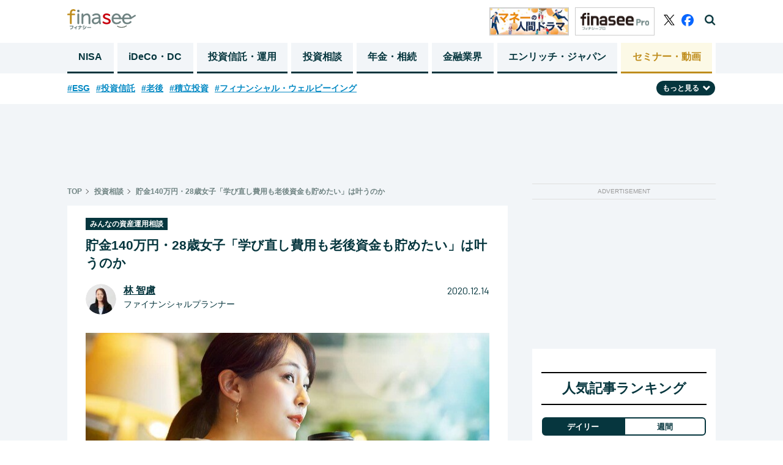

--- FILE ---
content_type: text/html; charset=utf-8
request_url: https://www.google.com/recaptcha/api2/aframe
body_size: 184
content:
<!DOCTYPE HTML><html><head><meta http-equiv="content-type" content="text/html; charset=UTF-8"></head><body><script nonce="9wHGqj9Bkvj72nu9pkECMg">/** Anti-fraud and anti-abuse applications only. See google.com/recaptcha */ try{var clients={'sodar':'https://pagead2.googlesyndication.com/pagead/sodar?'};window.addEventListener("message",function(a){try{if(a.source===window.parent){var b=JSON.parse(a.data);var c=clients[b['id']];if(c){var d=document.createElement('img');d.src=c+b['params']+'&rc='+(localStorage.getItem("rc::a")?sessionStorage.getItem("rc::b"):"");window.document.body.appendChild(d);sessionStorage.setItem("rc::e",parseInt(sessionStorage.getItem("rc::e")||0)+1);localStorage.setItem("rc::h",'1769659902360');}}}catch(b){}});window.parent.postMessage("_grecaptcha_ready", "*");}catch(b){}</script></body></html>

--- FILE ---
content_type: application/x-javascript; charset=utf-8
request_url: https://finasee.ismcdn.jp/resources/finasee/js/common/floating-banner.js?rf=202512092005
body_size: 992
content:
$(function () {
  const $closeBtn = $('.js-floating-banner__close');
  const $hiddenTarget = $('.js-floating-banner');
  const bannerShow = (height) => {
    const urlReferrer = document.referrer;
    const bannerDisplay = window.sessionStorage.getItem('floating-banner') !== null ? window.sessionStorage.getItem('floating-banner').split(",") : [];
    const id = $closeBtn.data('id');
    let displayFlag = true;
    const ua = window.navigator.userAgent;

    // ドメイン外からの遷移時にセッションを削除
    if (urlReferrer.indexOf('finasee') === -1) {
      window.sessionStorage.removeItem('floating-banner');
    }

    // バナーの表示非表示
    $.each(bannerDisplay, function (index, _id) {
      if (_id === id) {
        displayFlag = false;
      }
    });
    if (!displayFlag) {
      $hiddenTarget.remove();
    }

    // バナー非表示セッション
    function bannerSesstion() {
      bannerDisplay.push(id);
      displayFlag = false;
      window.sessionStorage.setItem('floating-banner', bannerDisplay.join(','));
      $hiddenTarget.fadeOut(500).queue(function () {
        this.remove();
      });
    }

    // 閉じるボタン
    $closeBtn.on('click', function () {
      bannerSesstion();
    });

    // 一定量スクロールで非表示
    const timer = null;
    const display_point = $hiddenTarget.data('displayPoint') || 0;
    const bannerBottom = height || 0;
    if ($hiddenTarget.hasClass('js-ad-height')) {
      $hiddenTarget.css('bottom', `${bannerBottom+ 30}px`); //自動広告があれば自動広告の高さに合わせる
    };
    $hiddenTarget.hide();
    $(window).on('scroll', function () {
      clearTimeout(timer);
      if (display_point < $(window).scrollTop()) {
        $hiddenTarget.slideDown(150);
      } else {
        $hiddenTarget.slideUp(200);
      }

    });

    // 対象useragentで表示調整
    if (ua.indexOf('Mobile') !== -1 && ua.indexOf('Safari') === -1) {
      $hiddenTarget.css('transform', 'translateY(-100%)');
    }
  }

  if ($hiddenTarget.hasClass('js-ad-height')) { // .js-ad-heightを含む場合は自動広告の高さを取得してfloating-bannerの位置調整する
    const watchElement = (selector) =>{
      const interval = setInterval(() => {
        const element = document.querySelector(selector);
        if (element && element.offsetHeight > 1) {
          const height = element.offsetHeight
          bannerShow(height);
          clearInterval(interval); // 監視を停止
        }
      }, 500); // 0.5秒ごとにチェック
    }

    // 監視する要素のCSSセレクタを指定
    watchElement('[id^="gpt_unit_"]');

  } else {
    bannerShow();
  }
});

--- FILE ---
content_type: application/javascript
request_url: https://sync.im-apps.net/imid/segment?callback=_itm_.c1014319.ia_cb&token=VXoW9wEaCAYxiIkb8Mzm7Q&need_created=True
body_size: 605
content:
_itm_.c1014319.ia_cb({"imid": "WEiULhDWT9mUpz5Cj6BFOw", "imid_created": 1769659900, "segment_eids": ["fGAhR5x4wLc"]})